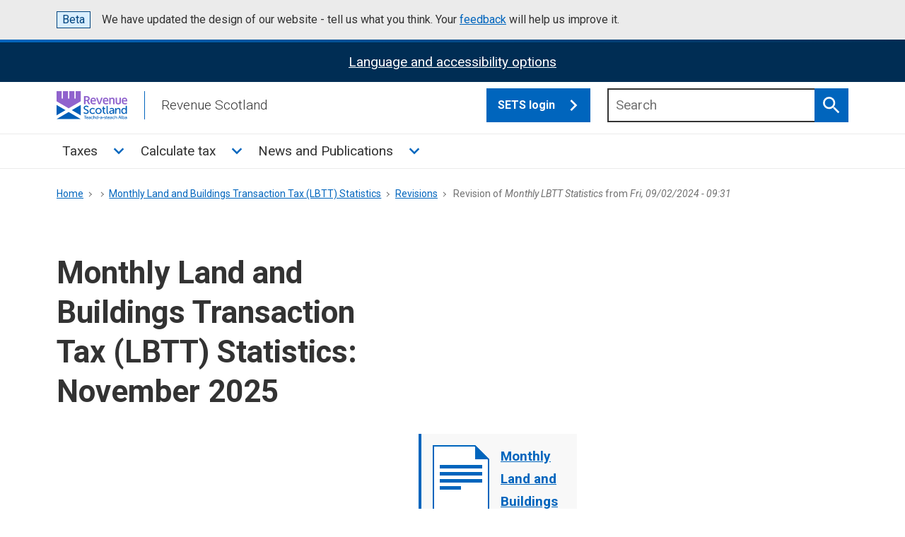

--- FILE ---
content_type: text/html; charset=UTF-8
request_url: https://revenue.scot/node/1089/revisions/4063/view
body_size: 90182
content:


<!DOCTYPE html>
<html lang="en" dir="ltr">
<head>
  <meta charset="utf-8" />
<noscript><style>form.antibot * :not(.antibot-message) { display: none !important; }</style>
</noscript><link rel="canonical" href="https://revenue.scot/node/1089/revisions/4063/view" />
<meta name="MobileOptimized" content="width" />
<meta name="HandheldFriendly" content="true" />
<meta name="viewport" content="width=device-width, initial-scale=1.0" />
<link rel="icon" href="/core/misc/favicon.ico" type="image/vnd.microsoft.icon" />

    <title>Revision of Monthly LBTT Statistics from Fri, 09/02/2024 - 09:31 | Revenue Scotland</title>
    <meta name="viewport" content="width=device-width, initial-scale=1.0">
    <script>
      window.dataLayer = window.dataLayer || [];

      function gtag() {dataLayer.push(arguments);}

      gtag('consent', 'default', {
        'ad_storage': 'denied',
        'analytics_storage': 'denied',
      });
    </script>
    <!-- Google Tag Manager -->
    <script>(function (w, d, s, l, i) {
        w[l] = w[l] || [];
        w[l].push({
          'gtm.start':
            new Date().getTime(), event: 'gtm.js',
        });
        var f = d.getElementsByTagName(s)[0],
          j = d.createElement(s), dl = l != 'dataLayer' ? '&l=' + l : '';
        j.async = true;
        j.src =
          'https://www.googletagmanager.com/gtm.js?id=' + i + dl;
        f.parentNode.insertBefore(j, f);
      })(window, document, 'script', 'dataLayer', 'GTM-5G83V4J');</script>
    <!-- End Google Tag Manager -->
    <!-- Google tag (gtag.js) -->
    <script async
            src="https://www.googletagmanager.com/gtag/js?id=G-H6RT940ESR"></script>
    <script>
      window.dataLayer = window.dataLayer || [];

      function gtag() {dataLayer.push(arguments);}

      gtag('js', new Date());
      gtag('config', 'G-H6RT940ESR');
    </script>
    <link rel="apple-touch-icon" sizes="180x180"
          href="/themes/custom/revscot2024/favicon/apple-touch-icon.png">
    <link rel="icon" type="image/png" sizes="32x32"
          href="/themes/custom/revscot2024/favicon/favicon-32x32.png">
    <link rel="icon" type="image/png" sizes="16x16"
          href="/themes/custom/revscot2024/favicon/favicon-16x16.png">
    <link rel="manifest"
          href="/themes/custom/revscot2024/favicon/site.webmanifest">
    <link rel="mask-icon"
          href="/themes/custom/revscot2024/favicon/safari-pinned-tab.svg"
          color="#5bbad5">
    <link rel="shortcut icon"
          href="/themes/custom/revscot2024/favicon/favicon.ico">
    <meta name="msapplication-TileColor" content="#da532c">
    <meta name="msapplication-config"
          content="/themes/custom/revscot2024/favicon/browserconfig.xml">
    <meta name="theme-color" content="#ffffff">
    <link rel="stylesheet" media="all" href="/sites/default/files/css/css_BATBhQp9nEN5ABOFXW3H1LvR1kv_Vnna34GEOODghyI.css?delta=0&amp;language=en&amp;theme=revscot2024&amp;include=[base64]" />
<link rel="stylesheet" media="all" href="//fonts.googleapis.com/css2?family=Roboto:ital,wght@0,300;0,400;0,500;0,700;1,300;1,400;1,500;1,700&amp;display=swap" />
<link rel="stylesheet" media="all" href="/sites/default/files/css/css_yNNwyRLhyT4pCsyXKvnzXG2JMvojQmjfkDclYI_XBk8.css?delta=2&amp;language=en&amp;theme=revscot2024&amp;include=[base64]" />

      
        <script>
          var serviceUrl = '//api.reciteme.com/asset/js?key=';
          var serviceKey = 'b9f6ebb06f4c97cbdc7993da4047f83f7a4b72b5';
          var options = {};  // Options can be added as needed
          var autoLoad = false;
          var enableFragment = '#reciteEnable';
          var loaded = [], frag = !1;
          window.location.hash === enableFragment && (frag = !0);

          function loadScript(c, b) {
            var a = document.createElement('script');
            a.type = 'text/javascript';
            a.readyState ? a.onreadystatechange = function () {
              if ('loaded' == a.readyState || 'complete' == a.readyState) {
                a.onreadystatechange = null, void 0 != b && b();
              }
            } : void 0 != b && (a.onload = function () { b(); });
            a.src = c;
            document.getElementsByTagName('head')[0].appendChild(a);
          }

          function _rc(c) {
            c += '=';
            for (var b = document.cookie.split(';'), a = 0; a < b.length; a++) {
              for (var d = b[a]; " " == d.charAt(0);) {
                d = d.substring(1, d.length);
              }
              if (0 == d.indexOf(c)) {
                return d.substring(c.length, d.length);
              }
            }
            return null;
          }

          function loadService(c) {
            for (var b = serviceUrl + serviceKey, a = 0; a < loaded.length; a++) {
              if (loaded[a] == b) {
                return;
              }
            }
            loaded.push(b);
            loadScript(serviceUrl + serviceKey, function () {
              'function' === typeof _reciteLoaded && _reciteLoaded();
              'function' == typeof c && c();
              Recite.load(options);
              Recite.Event.subscribe('Recite:load', function () { Recite.enable(); });
            });
          }

          'true' == _rc('Recite.Persist') && loadService();
          if (autoLoad && 'false' != _rc('Recite.Persist') || frag) {
            document.addEventListener ? document.addEventListener('DOMContentLoaded', function (c) { loadService(); }) : loadService();
          }
        </script>
</head>
<body class="page-node-1089 path-node page-node-type-publication-homepage">
<!-- Google Tag Manager (noscript) -->
<noscript>
  <iframe src="https://www.googletagmanager.com/ns.html?id=GTM-5G83V4J"
          height="0" width="0" style="display:none;visibility:hidden"></iframe>
</noscript>
<!-- End Google Tag Manager (noscript) -->
<a href="#main-content" class="visually-hidden focusable">
  Skip to main content
</a>
<div class="ds_phase-banner">
  <div class="ds_wrapper">
    <p class="ds_phase-banner__content">
      <strong class="ds_tag  ds_phase-banner__tag">Beta</strong>
      <span class="ds_phase-banner__text">
        We have updated the design of our website - tell us what you think. Your <a href="/news-publications/news/revenue-scotland-website-update#Feedback">feedback</a> will help us improve it.
      </span>
    </p>
  </div>
</div>

  <div class="dialog-off-canvas-main-canvas" data-off-canvas-main-canvas>
    <div class="layout-container ds_page">
  <div class="ds_page__top">
  <header class="ds_site-header ds_site-header--gradient" role="banner">
    <div class="ds_notification ds_reversed recite-me" data-module="ds-notification" id="recite-me-banner">
  <div class="ds_wrapper">
    <div class="ds_notification__content">
      <h2 class="visually-hidden">ReciteMe Activation</h2>
      <div class="ds_notification__text">
        <div tabindex="3" id="enableRecite">
          <span>Language and accessibility options</span></div>
        <noscript><p>Please enable Javascript to use the accessibility tools</p>
        </noscript>
      </div>
    </div>
  </div>
</div>
<script>
  document.addEventListener('DOMContentLoaded', function () {
    var enableReciteElement = document.getElementById('enableRecite');

    function loadServiceForKeyboardUsers(event) {
      if (event.key === 'Enter' || event.keyCode === 13) {
        loadService();
        event.preventDefault();
      }
    }

    function loadServiceOnClick() {
      loadService();
    }

    enableReciteElement.addEventListener('click', loadServiceOnClick);
    enableReciteElement.addEventListener('keydown', loadServiceForKeyboardUsers);
  });
</script>
        <div class="ds_wrapper">
      <div class="ds_site-header__content">
              
    
      <div class="ds_site-branding">
                    <a href="/" rel="home"
               class="ds_site-branding__logo ds_site-branding__link">
                <img src="/themes/custom/revscot2024/logo.svg" alt="Revenue Scotland"
                     fetchpriority="high" class="ds_site-branding__logo-image"/>
            </a>
                            <div class="ds_site-branding__title">Revenue Scotland</div>
            </div>
  
  
        <div class="navbar navbar-button">
          <button class="navbar-toggler" type="button"
                  data-bs-toggle="collapse"
                  data-bs-target="#revenueScotMainMenu"
                  aria-controls="revenueScotMainMenu" aria-expanded="false"
                  aria-label="Toggle navigation">
            <span class="navbar-toggler-icon"></span>
          </button>
        </div>
        <div class="sets-login">
          <div class="ds_input__wrapper  ds_input__wrapper--has-icon">
            <a href="https://portal.revenue.scot/rslive/en/login"
               target="_blank" class="ds_button sets" title="SETS login">SETS
              login
              <svg class="ds_icon" aria-hidden="true" role="img">
                <use
                  href="/assets/images/icons/icons.stack.svg#chevron_right"></use>
              </svg>
            </a>
          </div>
        </div>
        <div class="ds_site-search  ds_site-header__search"
             data-module="ds-site-search">  
    
      <form region="hidden" action="/search" method="get" id="views-exposed-form-solr-search-content-page-1" accept-charset="UTF-8">
  <div class="js-form-item form-item js-form-type-search-api-autocomplete form-item-keys js-form-item-keys">
      <label for="edit-keys" class="ds_label">Search</label>
  
        <div class="ds_input__wrapper ds_input__wrapper--has-icon">
  <input placeholder="Search" data-drupal-selector="edit-keys" data-search-api-autocomplete-search="solr_search_content" class="form-autocomplete form-text ds_input ds_site-search__input" data-autocomplete-path="/search_api_autocomplete/solr_search_content?display=page_1&amp;&amp;filter=keys" type="text" id="edit-keys" name="keys" value="" size="30" maxlength="128" />
  <button type="submit" class="ds_button  js-site-search-button">
    <span class="visually-hidden">Search</span>
    <svg class="ds_icon" aria-hidden="true" role="img"><use href="/assets/images/icons/icons.stack.svg#search"></use></svg>
  </button>
</div>

        </div>
<fieldset data-drupal-selector="edit-field-type" id="edit-field-type--wrapper" class="fieldgroup form-composite js-form-item form-item js-form-wrapper form-wrapper">
      <legend>
    <span class="fieldset-legend">Content Type</span>
  </legend>
  <div class="fieldset-wrapper">
                <div id="edit-field-type" class="form-checkboxes"><div class="form-checkboxes bef-checkboxes">
                  <div class="js-form-item form-item js-form-type-checkbox form-item-field-type-1 js-form-item-field-type-1 ds_checkbox ds_checkbox--small">
        <input data-drupal-selector="edit-field-type-1" type="checkbox" id="edit-field-type-1" name="field_type[1]" value="1" class="form-checkbox ds_checkbox__input" />

        <label for="edit-field-type-1" class="option ds_checkbox__label">Guidance</label>
      </div>

                    <div class="js-form-item form-item js-form-type-checkbox form-item-field-type-4 js-form-item-field-type-4 ds_checkbox ds_checkbox--small">
        <input data-drupal-selector="edit-field-type-4" type="checkbox" id="edit-field-type-4" name="field_type[4]" value="4" class="form-checkbox ds_checkbox__input" />

        <label for="edit-field-type-4" class="option ds_checkbox__label">News, events and publications</label>
      </div>

                    <div class="js-form-item form-item js-form-type-checkbox form-item-field-type-3 js-form-item-field-type-3 ds_checkbox ds_checkbox--small">
        <input data-drupal-selector="edit-field-type-3" type="checkbox" id="edit-field-type-3" name="field_type[3]" value="3" class="form-checkbox ds_checkbox__input" />

        <label for="edit-field-type-3" class="option ds_checkbox__label">Publications</label>
      </div>

                    <div class="js-form-item form-item js-form-type-checkbox form-item-field-type-45 js-form-item-field-type-45 ds_checkbox ds_checkbox--small">
        <input data-drupal-selector="edit-field-type-45" type="checkbox" id="edit-field-type-45" name="field_type[45]" value="45" class="form-checkbox ds_checkbox__input" />

        <label for="edit-field-type-45" class="option ds_checkbox__label">About</label>
      </div>

      </div>
</div>

          </div>
</fieldset>
<fieldset data-drupal-selector="edit-field-tag" id="edit-field-tag--wrapper" class="fieldgroup form-composite js-form-item form-item js-form-wrapper form-wrapper">
      <legend>
    <span class="fieldset-legend">Topic</span>
  </legend>
  <div class="fieldset-wrapper">
                <div id="edit-field-tag" class="form-checkboxes"><div class="form-checkboxes bef-checkboxes">
                  <div class="js-form-item form-item js-form-type-checkbox form-item-field-tag-48 js-form-item-field-tag-48 ds_checkbox ds_checkbox--small">
        <input data-drupal-selector="edit-field-tag-48" type="checkbox" id="edit-field-tag-48" name="field_tag[48]" value="48" class="form-checkbox ds_checkbox__input" />

        <label for="edit-field-tag-48" class="option ds_checkbox__label">About us</label>
      </div>

                    <div class="js-form-item form-item js-form-type-checkbox form-item-field-tag-120 js-form-item-field-tag-120 ds_checkbox ds_checkbox--small">
        <input data-drupal-selector="edit-field-tag-120" type="checkbox" id="edit-field-tag-120" name="field_tag[120]" value="120" class="form-checkbox ds_checkbox__input" />

        <label for="edit-field-tag-120" class="option ds_checkbox__label">Accessibility</label>
      </div>

                    <div class="js-form-item form-item js-form-type-checkbox form-item-field-tag-69 js-form-item-field-tag-69 ds_checkbox ds_checkbox--small">
        <input data-drupal-selector="edit-field-tag-69" type="checkbox" id="edit-field-tag-69" name="field_tag[69]" value="69" class="form-checkbox ds_checkbox__input" />

        <label for="edit-field-tag-69" class="option ds_checkbox__label">Annual report and accounts</label>
      </div>

                    <div class="js-form-item form-item js-form-type-checkbox form-item-field-tag-138 js-form-item-field-tag-138 ds_checkbox ds_checkbox--small">
        <input data-drupal-selector="edit-field-tag-138" type="checkbox" id="edit-field-tag-138" name="field_tag[138]" value="138" class="form-checkbox ds_checkbox__input" />

        <label for="edit-field-tag-138" class="option ds_checkbox__label">Annual Summary of Trends</label>
      </div>

                    <div class="js-form-item form-item js-form-type-checkbox form-item-field-tag-50 js-form-item-field-tag-50 ds_checkbox ds_checkbox--small">
        <input data-drupal-selector="edit-field-tag-50" type="checkbox" id="edit-field-tag-50" name="field_tag[50]" value="50" class="form-checkbox ds_checkbox__input" />

        <label for="edit-field-tag-50" class="option ds_checkbox__label">Careers</label>
      </div>

                    <div class="js-form-item form-item js-form-type-checkbox form-item-field-tag-139 js-form-item-field-tag-139 ds_checkbox ds_checkbox--small">
        <input data-drupal-selector="edit-field-tag-139" type="checkbox" id="edit-field-tag-139" name="field_tag[139]" value="139" class="form-checkbox ds_checkbox__input" />

        <label for="edit-field-tag-139" class="option ds_checkbox__label">Compliance</label>
      </div>

                    <div class="js-form-item form-item js-form-type-checkbox form-item-field-tag-62 js-form-item-field-tag-62 ds_checkbox ds_checkbox--small">
        <input data-drupal-selector="edit-field-tag-62" type="checkbox" id="edit-field-tag-62" name="field_tag[62]" value="62" class="form-checkbox ds_checkbox__input" />

        <label for="edit-field-tag-62" class="option ds_checkbox__label">Contact us</label>
      </div>

                    <div class="js-form-item form-item js-form-type-checkbox form-item-field-tag-65 js-form-item-field-tag-65 ds_checkbox ds_checkbox--small">
        <input data-drupal-selector="edit-field-tag-65" type="checkbox" id="edit-field-tag-65" name="field_tag[65]" value="65" class="form-checkbox ds_checkbox__input" />

        <label for="edit-field-tag-65" class="option ds_checkbox__label">Corporate Plan</label>
      </div>

                    <div class="js-form-item form-item js-form-type-checkbox form-item-field-tag-47 js-form-item-field-tag-47 ds_checkbox ds_checkbox--small">
        <input data-drupal-selector="edit-field-tag-47" type="checkbox" id="edit-field-tag-47" name="field_tag[47]" value="47" class="form-checkbox ds_checkbox__input" />

        <label for="edit-field-tag-47" class="option ds_checkbox__label">Covid 19</label>
      </div>

                    <div class="js-form-item form-item js-form-type-checkbox form-item-field-tag-52 js-form-item-field-tag-52 ds_checkbox ds_checkbox--small">
        <input data-drupal-selector="edit-field-tag-52" type="checkbox" id="edit-field-tag-52" name="field_tag[52]" value="52" class="form-checkbox ds_checkbox__input" />

        <label for="edit-field-tag-52" class="option ds_checkbox__label">Debt</label>
      </div>

                    <div class="js-form-item form-item js-form-type-checkbox form-item-field-tag-80 js-form-item-field-tag-80 ds_checkbox ds_checkbox--small">
        <input data-drupal-selector="edit-field-tag-80" type="checkbox" id="edit-field-tag-80" name="field_tag[80]" value="80" class="form-checkbox ds_checkbox__input" />

        <label for="edit-field-tag-80" class="option ds_checkbox__label">Equalities</label>
      </div>

                    <div class="js-form-item form-item js-form-type-checkbox form-item-field-tag-53 js-form-item-field-tag-53 ds_checkbox ds_checkbox--small">
        <input data-drupal-selector="edit-field-tag-53" type="checkbox" id="edit-field-tag-53" name="field_tag[53]" value="53" class="form-checkbox ds_checkbox__input" />

        <label for="edit-field-tag-53" class="option ds_checkbox__label">Freedom of Information (FOI)</label>
      </div>

                    <div class="js-form-item form-item js-form-type-checkbox form-item-field-tag-131 js-form-item-field-tag-131 ds_checkbox ds_checkbox--small">
        <input data-drupal-selector="edit-field-tag-131" type="checkbox" id="edit-field-tag-131" name="field_tag[131]" value="131" class="form-checkbox ds_checkbox__input" />

        <label for="edit-field-tag-131" class="option ds_checkbox__label">Guidance</label>
      </div>

                    <div class="js-form-item form-item js-form-type-checkbox form-item-field-tag-59 js-form-item-field-tag-59 ds_checkbox ds_checkbox--small">
        <input data-drupal-selector="edit-field-tag-59" type="checkbox" id="edit-field-tag-59" name="field_tag[59]" value="59" class="form-checkbox ds_checkbox__input" />

        <label for="edit-field-tag-59" class="option ds_checkbox__label">Land and Buildings Transaction Tax (LBTT)</label>
      </div>

                    <div class="js-form-item form-item js-form-type-checkbox form-item-field-tag-42 js-form-item-field-tag-42 ds_checkbox ds_checkbox--small">
        <input data-drupal-selector="edit-field-tag-42" type="checkbox" id="edit-field-tag-42" name="field_tag[42]" value="42" class="form-checkbox ds_checkbox__input" />

        <label for="edit-field-tag-42" class="option ds_checkbox__label">Legislation guidance</label>
      </div>

                    <div class="js-form-item form-item js-form-type-checkbox form-item-field-tag-44 js-form-item-field-tag-44 ds_checkbox ds_checkbox--small">
        <input data-drupal-selector="edit-field-tag-44" type="checkbox" id="edit-field-tag-44" name="field_tag[44]" value="44" class="form-checkbox ds_checkbox__input" />

        <label for="edit-field-tag-44" class="option ds_checkbox__label">Penalties</label>
      </div>

                    <div class="js-form-item form-item js-form-type-checkbox form-item-field-tag-163 js-form-item-field-tag-163 ds_checkbox ds_checkbox--small">
        <input data-drupal-selector="edit-field-tag-163" type="checkbox" id="edit-field-tag-163" name="field_tag[163]" value="163" class="form-checkbox ds_checkbox__input" />

        <label for="edit-field-tag-163" class="option ds_checkbox__label">Revenue Scotland and Tax Powers Act (RSTPA)</label>
      </div>

                    <div class="js-form-item form-item js-form-type-checkbox form-item-field-tag-178 js-form-item-field-tag-178 ds_checkbox ds_checkbox--small">
        <input data-drupal-selector="edit-field-tag-178" type="checkbox" id="edit-field-tag-178" name="field_tag[178]" value="178" class="form-checkbox ds_checkbox__input" />

        <label for="edit-field-tag-178" class="option ds_checkbox__label">Scottish Aggregates Tax (SAT)</label>
      </div>

                    <div class="js-form-item form-item js-form-type-checkbox form-item-field-tag-154 js-form-item-field-tag-154 ds_checkbox ds_checkbox--small">
        <input data-drupal-selector="edit-field-tag-154" type="checkbox" id="edit-field-tag-154" name="field_tag[154]" value="154" class="form-checkbox ds_checkbox__input" />

        <label for="edit-field-tag-154" class="option ds_checkbox__label">Scottish Building Safety Levy (SBSL)</label>
      </div>

                    <div class="js-form-item form-item js-form-type-checkbox form-item-field-tag-6 js-form-item-field-tag-6 ds_checkbox ds_checkbox--small">
        <input data-drupal-selector="edit-field-tag-6" type="checkbox" id="edit-field-tag-6" name="field_tag[6]" value="6" class="form-checkbox ds_checkbox__input" />

        <label for="edit-field-tag-6" class="option ds_checkbox__label">Scottish Landfill Tax (SLfT)</label>
      </div>

                    <div class="js-form-item form-item js-form-type-checkbox form-item-field-tag-38 js-form-item-field-tag-38 ds_checkbox ds_checkbox--small">
        <input data-drupal-selector="edit-field-tag-38" type="checkbox" id="edit-field-tag-38" name="field_tag[38]" value="38" class="form-checkbox ds_checkbox__input" />

        <label for="edit-field-tag-38" class="option ds_checkbox__label">SETS</label>
      </div>

                    <div class="js-form-item form-item js-form-type-checkbox form-item-field-tag-22 js-form-item-field-tag-22 ds_checkbox ds_checkbox--small">
        <input data-drupal-selector="edit-field-tag-22" type="checkbox" id="edit-field-tag-22" name="field_tag[22]" value="22" class="form-checkbox ds_checkbox__input" />

        <label for="edit-field-tag-22" class="option ds_checkbox__label">Tax  Calculator</label>
      </div>

                    <div class="js-form-item form-item js-form-type-checkbox form-item-field-tag-16 js-form-item-field-tag-16 ds_checkbox ds_checkbox--small">
        <input data-drupal-selector="edit-field-tag-16" type="checkbox" id="edit-field-tag-16" name="field_tag[16]" value="16" class="form-checkbox ds_checkbox__input" />

        <label for="edit-field-tag-16" class="option ds_checkbox__label">Dispute resolution</label>
      </div>

                    <div class="js-form-item form-item js-form-type-checkbox form-item-field-tag-24 js-form-item-field-tag-24 ds_checkbox ds_checkbox--small">
        <input data-drupal-selector="edit-field-tag-24" type="checkbox" id="edit-field-tag-24" name="field_tag[24]" value="24" class="form-checkbox ds_checkbox__input" />

        <label for="edit-field-tag-24" class="option ds_checkbox__label">News &amp; Events</label>
      </div>

                    <div class="js-form-item form-item js-form-type-checkbox form-item-field-tag-25 js-form-item-field-tag-25 ds_checkbox ds_checkbox--small">
        <input data-drupal-selector="edit-field-tag-25" type="checkbox" id="edit-field-tag-25" name="field_tag[25]" value="25" class="form-checkbox ds_checkbox__input" />

        <label for="edit-field-tag-25" class="option ds_checkbox__label">Publications</label>
      </div>

                    <div class="js-form-item form-item js-form-type-checkbox form-item-field-tag-37 js-form-item-field-tag-37 ds_checkbox ds_checkbox--small">
        <input data-drupal-selector="edit-field-tag-37" type="checkbox" id="edit-field-tag-37" name="field_tag[37]" value="37" class="form-checkbox ds_checkbox__input" />

        <label for="edit-field-tag-37" class="option ds_checkbox__label">Statistics</label>
      </div>

                    <div class="js-form-item form-item js-form-type-checkbox form-item-field-tag-17 js-form-item-field-tag-17 ds_checkbox ds_checkbox--small">
        <input data-drupal-selector="edit-field-tag-17" type="checkbox" id="edit-field-tag-17" name="field_tag[17]" value="17" class="form-checkbox ds_checkbox__input" />

        <label for="edit-field-tag-17" class="option ds_checkbox__label">Support</label>
      </div>

                    <div class="js-form-item form-item js-form-type-checkbox form-item-field-tag-39 js-form-item-field-tag-39 ds_checkbox ds_checkbox--small">
        <input data-drupal-selector="edit-field-tag-39" type="checkbox" id="edit-field-tag-39" name="field_tag[39]" value="39" class="form-checkbox ds_checkbox__input" />

        <label for="edit-field-tag-39" class="option ds_checkbox__label">Vacancies</label>
      </div>

      </div>
</div>

          </div>
</fieldset>

  <div data-drupal-selector="edit-changed-wrapper" id="edit-changed-wrapper" class="js-form-wrapper form-wrapper">
    <div class="ds_accordion ds_accordion--small ds_!_margin-top--0 ds_!_margin-bottom--0 custom-scroll"
     data-module="ds-accordion">
  <button type="button" class="ds_link  ds_accordion__open-all  js-open-all">
    Open all <span class="visually-hidden">sections</span></button>

  <div class="ds_accordion-item">
    <input type="checkbox" class="ds_accordion-item__control fully-hidden"
           id="panel-topic-filter" aria-labelledby="panel-topic-filter-heading">
    <div class="ds_accordion-item__header">
      <h3 id="panel-topic-filter-heading"
          class="ds_accordion-item__title">Updated</h3>
      <span class="ds_accordion-item__indicator"></span>
      <label class="ds_accordion-item__label" for="panel-topic-filter"><span
          class="visually-hidden">Show this section</span></label>
    </div>
    <div class="ds_accordion-item__body" id="panel-topic-filter-ds1">
      <fieldset>
        <legend class="visually-hidden">Select which Updated you
          would like to see
        </legend>
        <div class="ds_search-filters__scrollable">
          <div class="ds_search-filters__checkboxes">
            <div class="js-form-item form-item js-form-type-textfield form-item-changed-min js-form-item-changed-min">
      <label for="edit-changed-min" class="ds_label">Updated after</label>
  <p class="ds_hint-text">For example,
    21/01/2022</p>
        <div class="ds_datepicker">
  
  <div class="ds_input__wrapper">
    <input data-drupal-selector="edit-changed-min" id="edit-changed-min" name="changed[min]" size="30" maxlength="128" class="form-text ds_input" type="date"/>
  </div>
</div>

        </div>
<div class="js-form-item form-item js-form-type-textfield form-item-changed-max js-form-item-changed-max">
      <label for="edit-changed-max" class="ds_label">Updated before</label>
  <p class="ds_hint-text">For example,
    21/01/2022</p>
        <div class="ds_datepicker">
  
  <div class="ds_input__wrapper">
    <input data-drupal-selector="edit-changed-max" id="edit-changed-max" name="changed[max]" size="30" maxlength="128" class="form-text ds_input" type="date"/>
  </div>
</div>

        </div>

          </div>
        </div>
      </fieldset>
    </div>
  </div>
</div>

  </div>
<div class="js-form-item form-item js-form-type-select form-item-sort-bef-combine js-form-item-sort-bef-combine">
      <label for="edit-sort-bef-combine">Sort by</label>
        <div class="ds_select-wrapper"><select data-drupal-selector="edit-sort-bef-combine" id="edit-sort-bef-combine" name="sort_bef_combine" class="form-select ds_select"><option value="search_api_relevance_DESC" selected="selected">Relevence</option><option value="changed_1_DESC">Updated (Newest)</option><option value="changed_1_ASC">Updated (Oldest)</option></select><span class="ds_select-arrow" aria-hidden="true"></span></div>
        </div>

  <div data-drupal-selector="edit-actions" class="form-actions js-form-wrapper form-wrapper" id="edit-actions">
    <input data-drupal-selector="edit-submit-solr-search-content" type="submit" id="edit-submit-solr-search-content" value="Search" class="button js-form-submit form-submit" />
<a href="/search" class="ds_button">Reset</a>
  </div>


</form>

    </div>
      </div>
    </div>
        <div class="container-fluid">
  <div class="row">
    <nav class="navbar navbar-expand-md" role="navigation"
         aria-labelledby="block-revscot2024-mainmenu-menu" id="block-revscot2024-mainmenu" class="navbar-nav w-100">
      <div class="container-fluid">
        <div class="ds_wrapper">
                                                    
          <h2 class="visually-hidden" id="block-revscot2024-mainmenu-menu">Main menu</h2>
          
                                <div class="collapse navbar-collapse" id="revenueScotMainMenu">
                
              <div region="mega_menu" class="navbar-nav">
                                                                                  
              <div id="4eb1f8a8" class="nav-item dropdown">

       
                                    <a href="/taxes" class="nav-link ds_site-navigation__link" title="Taxes" data-drupal-link-system-path="node/1014">Taxes</a>
              <button class="nav-link dropdown-toggle"
                type="button" id="dropdown4eb1f8a8"
                data-bs-toggle="dropdown"
                aria-haspopup="true"
                aria-expanded="false"
                title="Toggle Taxes sub menu"><span
            class="sr-only">Toggle Taxes sub menu</span>
          <svg class="ds_icon" aria-hidden="true" role="img">
            <use
              href="/assets/images/icons/icons.stack.svg#chevron_right"></use>
          </svg>
        </button>
                                  <div region="mega_menu" class="dropdown-menu ds_h4" data-toggle="dropdown4eb1f8a8">
      <div class="child_wrapper ds_wrapper">
                                  
      
                                <div  class="child-menu-col card">
       
                                    <a href="/taxes/land-buildings-transaction-tax" title="Land and Buildings Transaction Tax" class="nav-link ds_site-navigation__link" data-drupal-link-system-path="node/1015">Land and Buildings Transaction Tax</a>
                                  <div region="mega_menu" class="child ds_h5">
                                  
       
                                    <a href="/taxes/land-buildings-transaction-tax/residential-property" class="nav-link ds_site-navigation__link" title="Residential property" data-drupal-link-system-path="node/1017">Residential property</a>
            
      
                             
       
                                    <a href="/taxes/land-buildings-transaction-tax/additional-dwelling-supplement-ads" class="nav-link ds_site-navigation__link" title="The Additional Dwelling Supplement (ADS)" data-drupal-link-system-path="node/1137">The Additional Dwelling Supplement (ADS)</a>
            
      
                             
       
                                    <a href="/taxes/land-buildings-transaction-tax/non-residential-property" class="nav-link ds_site-navigation__link" title="Non-residential property" data-drupal-link-system-path="node/1088">Non-residential property</a>
            
      
                             
       
                                    <a href="/taxes/land-buildings-transaction-tax/lease-transactions" class="nav-link ds_site-navigation__link" title="Lease transactions" data-drupal-link-system-path="node/1026">Lease transactions</a>
            
      
                             
       
                                    <a href="/taxes/land-buildings-transaction-tax/how-submit-amend-or-pay-lbtt" class="nav-link ds_site-navigation__link" title="How to submit, amend or pay LBTT" data-drupal-link-system-path="node/223">How to submit, amend or pay LBTT</a>
            
      
                             
       
                                    <a href="/taxes/land-buildings-transaction-tax/register-manage-user-accounts" class="nav-link ds_site-navigation__link" title="Register and manage user accounts" data-drupal-link-system-path="node/1129">Register and manage user accounts</a>
            
      
                             
       
                                    <a href="/taxes/land-buildings-transaction-tax/lbtt-legislation-guidance" class="nav-link ds_site-navigation__link" title="LBTT legislation guidance" data-drupal-link-system-path="node/227">LBTT legislation guidance</a>
            
      
                             
       
                                    <a href="/taxes/land-buildings-transaction-tax/paper-lbtt-forms" class="nav-link ds_site-navigation__link" title="Paper LBTT forms" data-drupal-link-system-path="node/641">Paper LBTT forms</a>
            
      
                             
       
                                    <a href="/taxes/land-buildings-transaction-tax/lbtt-updates" class="nav-link ds_site-navigation__link" title="LBTT Updates" data-drupal-link-system-path="node/671">LBTT Updates</a>
            
      
               </div>       
      
              </div>
      
                             
      
                                <div  class="child-menu-col card">
       
                                    <a href="/taxes/scottish-landfill-tax" class="nav-link ds_site-navigation__link" title="Scottish Landfill Tax" data-drupal-link-system-path="node/1016">Scottish Landfill Tax</a>
                                  <div region="mega_menu" class="child ds_h5">
                                  
       
                                    <a href="/taxes/scottish-landfill-tax/about-scottish-landfill-tax" class="nav-link ds_site-navigation__link" title="About Scottish Landfill Tax" data-drupal-link-system-path="node/1030">About Scottish Landfill Tax</a>
            
      
                             
       
                                    <a href="/taxes/scottish-landfill-tax/slft-rates-accounting-periods" class="nav-link ds_site-navigation__link" title="SLfT rates and accounting periods" data-drupal-link-system-path="node/1033">SLfT rates and accounting periods</a>
            
      
                             
       
                                    <a href="/taxes/scottish-landfill-tax/slft-guidance-services" class="nav-link ds_site-navigation__link" title="SLfT guidance and services" data-drupal-link-system-path="node/1068">SLfT guidance and services</a>
            
      
                             
       
                                    <a href="/taxes/scottish-landfill-tax/slft1000-slft-legislation-guidance" class="nav-link ds_site-navigation__link" title="SLfT1000 - SLfT legislation guidance" data-drupal-link-system-path="node/228">SLfT1000 - SLfT legislation guidance</a>
            
      
               </div>       
      
              </div>
      
                             
      
                                <div  class="child-menu-col card">
       
                                    <a href="/taxes/scottish-aggregates-tax-sat" class="nav-link ds_site-navigation__link" title="Scottish Aggregates Tax (SAT)" data-drupal-link-system-path="node/1221">Scottish Aggregates Tax (SAT)</a>
                                  <div region="mega_menu" class="child ds_h5">
                                  
       
                                    <a href="/taxes/scottish-aggregates-tax-sat/scottish-aggregates-tax-sat-faqs" class="nav-link ds_site-navigation__link" title="Scottish Aggregates Tax (SAT) FAQs" data-drupal-link-system-path="node/1222">Scottish Aggregates Tax (SAT) FAQs</a>
            
      
               </div>       
      
              </div>
      
                             
      
                                <div  class="child-menu-col card">
       
                                    <a href="/taxes/scottish-building-safety-levy-sbsl" class="nav-link ds_site-navigation__link" title="Scottish Building Safety Levy (SBSL)" data-drupal-link-system-path="node/1299">Scottish Building Safety Levy (SBSL)</a>
            
              </div>
      
                             
      
                                <div  class="child-menu-col card">
       
                                    <a href="/taxes/scottish-approach-tax" class="nav-link ds_site-navigation__link" title="Scottish  Approach to Tax" data-drupal-link-system-path="node/34">Scottish  Approach to Tax</a>
            
              </div>
      
                             
      
                                <div  class="child-menu-col card">
       
                                    <a href="/taxes/information-about-other-scottish-taxes" class="nav-link ds_site-navigation__link" title="Other Scottish Taxes" data-drupal-link-system-path="node/33">Other Scottish Taxes</a>
            
              </div>
      
                             
      
                                <div  class="child-menu-col card">
       
                                    <a href="/taxes/legislation" class="nav-link ds_site-navigation__link" title="Legislation" data-drupal-link-system-path="node/42">Legislation</a>
                                  <div region="mega_menu" class="child ds_h5">
                                  
       
                                    <a href="/taxes/legislation/acts" class="nav-link ds_site-navigation__link" title="Acts" data-drupal-link-system-path="node/43">Acts</a>
            
      
                             
       
                                    <a href="/taxes/legislation/secondary-legislation-0" class="nav-link ds_site-navigation__link" title="Secondary Legislation" data-drupal-link-system-path="node/207">Secondary Legislation</a>
            
      
                             
       
                                    <a href="/taxes/legislation/rstpa-legislation-guidance" class="nav-link ds_site-navigation__link" title="RSTPA Legislation Guidance" data-drupal-link-system-path="node/229">RSTPA Legislation Guidance</a>
            
      
               </div>       
      
              </div>
      
                             
      
                                <div  class="child-menu-col card">
       
                                    <a href="/taxes/compliance-dispute-resolution" class="nav-link ds_site-navigation__link" title="Compliance and Dispute Resolution" data-drupal-link-system-path="node/109">Compliance and Dispute Resolution</a>
                                  <div region="mega_menu" class="child ds_h5">
                                  
       
                                    <a href="/taxes/compliance-dispute-resolution/approach-tax-compliance" class="nav-link ds_site-navigation__link" title="Approach to tax compliance" data-drupal-link-system-path="node/1282">Approach to tax compliance</a>
            
      
                             
       
                                    <a href="/taxes/compliance-dispute-resolution/dispute-resolution-process" class="nav-link ds_site-navigation__link" title="Dispute Resolution" data-drupal-link-system-path="node/113">Dispute Resolution</a>
            
      
                             
       
                                    <a href="/taxes/compliance-dispute-resolution/general-anti-avoidance-rule" class="nav-link ds_site-navigation__link" title="General Anti-Avoidance Rule" data-drupal-link-system-path="node/46">General Anti-Avoidance Rule</a>
            
      
                             
       
                                    <a href="/taxes/compliance-dispute-resolution/compliance-enquiries-factsheets" class="nav-link ds_site-navigation__link" title="Compliance and Enquiries - Factsheets" data-drupal-link-system-path="node/718">Compliance and Enquiries - Factsheets</a>
            
      
                             
       
                                    <a href="/taxes/compliance-dispute-resolution/difficulties-paying-your-tax-bill-time" class="nav-link ds_site-navigation__link" title="Difficulties paying your tax bill on time" data-drupal-link-system-path="node/1085">Difficulties paying your tax bill on time</a>
            
      
                             
       
                                    <a href="/taxes/compliance-dispute-resolution/lbtt-penalties-submitting-or-paying-late" class="nav-link ds_site-navigation__link" title="LBTT Penalties: submitting or paying late" data-drupal-link-system-path="node/1079">LBTT Penalties: submitting or paying late</a>
            
      
                             
       
                                    <a href="/taxes/compliance-dispute-resolution/report-suspected-wrongdoing" class="nav-link ds_site-navigation__link" title="Report suspected wrongdoing" data-drupal-link-system-path="node/1255">Report suspected wrongdoing</a>
            
      
               </div>       
      
              </div>
      
                             
      
                                <div  class="child-menu-col card">
       
                                    <a href="/taxes/scottish-electronic-tax-system-sets" class="nav-link ds_site-navigation__link" title="Scottish Electronic Tax System (SETS)" data-drupal-link-system-path="node/964">Scottish Electronic Tax System (SETS)</a>
                                  <div region="mega_menu" class="child ds_h5">
                                  
       
                                    <a href="/taxes/scottish-electronic-tax-system-sets/help-guidance" class="nav-link ds_site-navigation__link" title="Help and guidance" data-drupal-link-system-path="node/973">Help and guidance</a>
            
      
                             
       
                                    <a href="/taxes/scottish-electronic-tax-system-sets/sets-recent-upcoming-updates" class="nav-link ds_site-navigation__link" title="SETS recent and upcoming updates" data-drupal-link-system-path="node/974">SETS recent and upcoming updates</a>
            
      
                             
       
                                    <a href="/taxes/scottish-electronic-tax-system-sets/sets-terms-conditions" class="nav-link ds_site-navigation__link" title="SETS Terms and Conditions" data-drupal-link-system-path="node/970">SETS Terms and Conditions</a>
            
      
                             
       
                                    <a href="/taxes/scottish-electronic-tax-system-sets/how-create-find-secure-messages-sms-sets" class="nav-link ds_site-navigation__link" title="How to create and find secure messages (SMS) on SETS" data-drupal-link-system-path="node/1205">How to create and find secure messages (SMS) on SETS</a>
            
      
               </div>       
      
              </div>
      
                             
      
                                <div  class="child-menu-col card">
       
                                    <a href="/taxes/authority-act-revenue-scotland" class="nav-link ds_site-navigation__link" title="Authority to act with Revenue Scotland" data-drupal-link-system-path="node/1197">Authority to act with Revenue Scotland</a>
            
              </div>
      
                             
      
                                <div  class="child-menu-col card">
       
                                    <a href="/taxes/air-departure-tax" class="nav-link ds_site-navigation__link" title="Air Departure Tax" data-drupal-link-system-path="node/889">Air Departure Tax</a>
            
              </div>
      
               </div></div>
             
      
              </div>
      
                                                                             
              <div id="3e04031b" class="nav-item dropdown">

       
                                    <a href="/calculate-tax" class="nav-link ds_site-navigation__link" title="Calculate tax" data-drupal-link-system-path="node/1037">Calculate tax</a>
              <button class="nav-link dropdown-toggle"
                type="button" id="dropdown3e04031b"
                data-bs-toggle="dropdown"
                aria-haspopup="true"
                aria-expanded="false"
                title="Toggle Calculate tax sub menu"><span
            class="sr-only">Toggle Calculate tax sub menu</span>
          <svg class="ds_icon" aria-hidden="true" role="img">
            <use
              href="/assets/images/icons/icons.stack.svg#chevron_right"></use>
          </svg>
        </button>
                                  <div region="mega_menu" class="dropdown-menu ds_h4" data-toggle="dropdown3e04031b">
      <div class="child_wrapper ds_wrapper">
                                  
      
                                <div  class="child-menu-col card">
       
                                    <a href="/calculate-tax/calculate-property-transactions" class="nav-link ds_site-navigation__link" title="Property transactions calculator" data-drupal-link-system-path="node/1080">Property transactions calculator</a>
            
              </div>
      
                             
      
                                <div  class="child-menu-col card">
       
                                    <a href="/calculate-tax/calculate-lease-transactions" class="nav-link ds_site-navigation__link" title="Lease transactions calculator" data-drupal-link-system-path="node/1038">Lease transactions calculator</a>
            
              </div>
      
               </div></div>
             
      
              </div>
      
                                                                             
              <div id="52596a5d" class="nav-item dropdown">

       
                                    <a href="/news-publications" class="nav-link ds_site-navigation__link" title="News and Publications" data-drupal-link-system-path="node/1301">News and Publications</a>
              <button class="nav-link dropdown-toggle"
                type="button" id="dropdown52596a5d"
                data-bs-toggle="dropdown"
                aria-haspopup="true"
                aria-expanded="false"
                title="Toggle News and Publications sub menu"><span
            class="sr-only">Toggle News and Publications sub menu</span>
          <svg class="ds_icon" aria-hidden="true" role="img">
            <use
              href="/assets/images/icons/icons.stack.svg#chevron_right"></use>
          </svg>
        </button>
                                  <div region="mega_menu" class="dropdown-menu ds_h4" data-toggle="dropdown52596a5d">
      <div class="child_wrapper ds_wrapper">
                                  
      
                                <div  class="child-menu-col card">
       
                                    <a href="/news-publications/events" class="nav-link ds_site-navigation__link" title="Events" data-drupal-link-system-path="node/1359">Events</a>
            
              </div>
      
                             
      
                                <div  class="child-menu-col card">
       
                                    <a href="/news-publications/news" class="nav-link ds_site-navigation__link" title="News" data-drupal-link-system-path="node/47">News</a>
                                  <div region="mega_menu" class="child ds_h5">
                                  
       
                                    <a href="/news-publications/news/aidan-ocarroll-chair-reappointed-revenue-scotland" class="nav-link ds_site-navigation__link" title="Aidan O’Carroll, Chair, reappointed to the Revenue Scotland Board" data-drupal-link-system-path="node/1254">Aidan O’Carroll, Chair, reappointed to the Revenue Scotland Board</a>
            
      
                             
       
                                    <a href="/news-publications/news/johanna-boyd-join-revenue-scotland-our-new-ceo" class="nav-link ds_site-navigation__link" title="Johanna Boyd to join Revenue Scotland as our new CEO later this year" data-drupal-link-system-path="node/1346">Johanna Boyd to join Revenue Scotland as our new CEO later this year</a>
            
      
                             
       
                                    <a href="/news-publications/news/covid-19" class="nav-link ds_site-navigation__link" title="COVID-19" data-drupal-link-system-path="node/986">COVID-19</a>
            
      
               </div>       
      
              </div>
      
                             
      
                                <div  class="child-menu-col card">
       
                                    <a href="/news-publications/publications" class="nav-link ds_site-navigation__link" title="Publications" data-drupal-link-system-path="node/674">Publications</a>
                                  <div region="mega_menu" class="child ds_h5">
                                  
       
                                    <a href="/news-publications/publications/corporate-documents" class="nav-link ds_site-navigation__link" title="Corporate Documents" data-drupal-link-system-path="node/702">Corporate Documents</a>
            
      
                             
       
                                    <a href="/news-publications/publications/corporate-plan" class="nav-link ds_site-navigation__link" title="Corporate Plan" data-drupal-link-system-path="node/685">Corporate Plan</a>
            
      
                             
       
                                    <a href="/news-publications/publications/statistics" class="nav-link ds_site-navigation__link" title="Statistics" data-drupal-link-system-path="node/675">Statistics</a>
            
      
                             
       
                                    <a href="/news-publications/publications/annual-report-accounts-2024-25-summary-document" class="nav-link ds_site-navigation__link" title="Annual report and Accounts 2024-25 - Summary Document" data-drupal-link-system-path="node/1360">Annual report and Accounts 2024-25 - Summary Document</a>
            
      
               </div>       
      
              </div>
      
               </div></div>
             
      
              </div>
      
                                                           
              <div id="275cdbb1" class="nav-item">

       
                                    <a href="https://portal.revenue.scot/rslive/en/login" target="_blank" class="sets nav-link ds_site-navigation__link" title="SETS login">SETS login</a>
            
              </div>
      
               </div>
       

            </div>
                  </div>
      </div>
    </nav>
  </div>
</div>

  
  </header>
                <div class="ds_wrapper breadcrumb">      
    
        <nav role="navigation" aria-labelledby="system-breadcrumb">
    <h2 id="system-breadcrumb" class="visually-hidden">Breadcrumb</h2>
    <ol class="ds_breadcrumbs">
          <li class="ds_breadcrumbs__item" >
                  <a href="/" class="ds_breadcrumbs__link">Home</a>
              </li>
          <li class="ds_breadcrumbs__item" >
                  <a href="/node" class="ds_breadcrumbs__link"></a>
              </li>
          <li class="ds_breadcrumbs__item" >
                  <a href="/news-publications/publications/statistics/land-buildings-transaction-tax-statistics/monthly-land-buildings-transaction-tax-lbtt" class="ds_breadcrumbs__link">Monthly Land and Buildings Transaction Tax (LBTT) Statistics</a>
              </li>
          <li class="ds_breadcrumbs__item" >
                  <a href="/node/1089/revisions" class="ds_breadcrumbs__link">Revisions</a>
              </li>
          <li class="ds_breadcrumbs__item"  aria-current="page">
                  Revision of <em class="placeholder">Monthly LBTT Statistics</em> from <em class="placeholder">Fri, 09/02/2024 - 09:31</em>
              </li>
        </ol>
  </nav>

    
  </div>
          </div>
  <div class="ds_page__middle">
    <main role="main" class="main">
      <a id="main-content" tabindex="-1"></a>
                    <div class="ds_wrapper content-top">
          <div class="ds_layout ds_layout--article">
            <div class="ds_layout__content">    <div data-drupal-messages-fallback class="hidden"></div>
  
    
      
<div region="content_top">
    <div class="js-view-dom-id-143ae12ec8335bd0ebc816cae7dec172d41f5b59e7e133dc4db720e606c9c8c3">
  
  
  

  
  
  

                    <div class="views-row">
  <div class="ds_layout ds_layout--document-header">
  <div class="ds_layout__header"><h1>Monthly Land and Buildings Transaction Tax (LBTT) Statistics: November 2025</h1></div>
  <div class="ds_layout__sidebar">



                <div class="ds_file-download">
    
      <div class="ds_file-download__thumbnail">
        <a data-button="document-cover" class="ds_file-download__thumbnail-link" aria-hidden="true" tabindex="-1" href="/sites/default/files/2025-12/Monthly%20LBTT%20Statistics%20-%20November%202025.ods" data-navigation="link-external" data-section="Monthly Land and Buildings Transaction Tax statistics: November 2025">
          <span class="visually-hidden">Document cover image</span>
                              <img class="ds_file-download__thumbnail-image" src="/themes/custom/revscot2024/img/generic-doc.svg" alt="">
        </a>
      </div>

    <div class="ds_file-download__content">
      <a href="/sites/default/files/2025-12/Monthly%20LBTT%20Statistics%20-%20November%202025.ods" aria-describedby="file-download-" class="ds_file-download__title" data-navigation="link-external" data-section="Monthly Land and Buildings Transaction Tax statistics: November 2025">Monthly Land and Buildings Transaction Tax statistics: November 2025</a>
      <div id="file-download-" class="ds_file-download__details">
        <dl class="ds_metadata  ds_metadata--inline">
          <div class="ds_metadata__item">
            <dt class="ds_metadata__key">File type</dt>
            <dd class="ds_metadata__value">XLS<span class="visually-hidden">,</span></dd>
          </div>
                      <div class="ds_metadata__item">
              <dt class="ds_metadata__key">File size</dt>
              <dd class="ds_metadata__value">53.81 KB</dd>
            </div>
                  </dl>
      </div>
    </div>
  </div>
  




</div>
  <div class="ds_layout__content ds_leader"></div>
</div>





    </div>
  
    

  
  

  
  
</div>

  </div>

    
  </div>
          </div>
        </div>
                                      <div class="ds_wrapper">
                              
                                                  <div class="ds_layout ds_layout--article">
            <div class="ds_layout__sidebar">      
      <h4>Contents</h4>
    
        <nav aria-label="Publication contents" class="ds_side-navigation" data-module="ds-side-navigation">
    <input type="checkbox" class="fully-hidden  js-toggle-side-navigation" id="show-side-navigation" aria-controls="publication-sub-menu">
    <label class="ds_side-navigation__expand  ds_link" for="show-side-navigation"><span class="visually-hidden">Show all</span> Pages in this section <span class="ds_side-navigation__expand-indicator"></span></label>
    <ul class="ds_side-navigation__list" id="publication-sub-menu">
                                                    <li class="ds_side-navigation__item"><a href="/news-publications/publications/statistics/land-buildings-transaction-tax-statistics/monthly-land-buildings-transaction-tax-lbtt" class="ds_side-navigation__link ds_current" hreflang="en">Monthly Land and Buildings Transaction Tax (LBTT) Statistics</a></li>
                                        <li class="ds_side-navigation__item"><a href="/news-publications/publications/statistics/land-buildings-transaction-tax-statistics/monthly-land-buildings-transaction-tax-lbtt/monthly-land-buildings-transaction-tax-lbtt-7" class="ds_side-navigation__link">Monthly Land and Buildings Transaction Tax (LBTT) Statistics: December 2025</a></li>
                                        <li class="ds_side-navigation__item"><a href="/news-publications/publications/statistics/land-buildings-transaction-tax-statistics/monthly-land-buildings-transaction-tax-lbtt/monthly-land-buildings-transaction-tax-lbtt-6" class="ds_side-navigation__link">Monthly Land and Buildings Transaction Tax (LBTT) Statistics: November 2025</a></li>
                                        <li class="ds_side-navigation__item"><a href="/news-publications/publications/statistics/land-buildings-transaction-tax-statistics/monthly-land-buildings-transaction-tax-lbtt/lbtt-monthly-statistics-october-2025" class="ds_side-navigation__link">Monthly Land and Buildings Transaction Tax (LBTT) Statistics October 2025</a></li>
                                        <li class="ds_side-navigation__item"><a href="/news-publications/publications/statistics/land-buildings-transaction-tax-statistics/monthly-land-buildings-transaction-tax-lbtt/monthly-land-buildings-transaction-tax-lbtt" class="ds_side-navigation__link">Monthly Land and Buildings Transaction Tax (LBTT) statistics: September 2025</a></li>
                                        <li class="ds_side-navigation__item"><a href="/news-publications/publications/statistics/land-buildings-transaction-tax-statistics/monthly-land-buildings-transaction-tax-lbtt/monthly-land-buildings-transaction-tax-lbtt-1" class="ds_side-navigation__link">Monthly Land and Buildings Transaction Tax (LBTT) statistics: August 2025</a></li>
                                        <li class="ds_side-navigation__item"><a href="/news-publications/publications/statistics/land-buildings-transaction-tax-statistics/monthly-land-buildings-transaction-tax-lbtt/monthly-land-buildings-transaction-tax-lbtt-2" class="ds_side-navigation__link">Monthly Land and Buildings Transaction Tax (LBTT) statistics: July 2025</a></li>
                                        <li class="ds_side-navigation__item"><a href="/news-publications/publications/statistics/land-buildings-transaction-tax-statistics/monthly-land-buildings-transaction-tax-lbtt/monthly-land-buildings-transaction-tax-lbtt-3" class="ds_side-navigation__link">Monthly Land and Buildings Transaction Tax (LBTT) statistics: June 2025</a></li>
                                        <li class="ds_side-navigation__item"><a href="/news-publications/publications/statistics/land-buildings-transaction-tax-statistics/monthly-land-buildings-transaction-tax-lbtt/monthly-land-buildings-transaction-tax-lbtt-4" class="ds_side-navigation__link">Monthly Land and Buildings Transaction Tax (LBTT) statistics: May 2025</a></li>
                                        <li class="ds_side-navigation__item"><a href="/news-publications/publications/statistics/land-buildings-transaction-tax-statistics/monthly-land-buildings-transaction-tax-lbtt/monthly-land-buildings-transaction-tax-lbtt-5" class="ds_side-navigation__link">Monthly Land and Buildings Transaction Tax (LBTT) statistics: April 2025</a></li>
                                        <li class="ds_side-navigation__item"><a href="/news-publications/publications/statistics/monthly-lbtt-statistics/monthly-land-buildings-transaction-tax-lbtt-7" class="ds_side-navigation__link">Monthly Land and Buildings Transaction Tax (LBTT) statistics: November 2024</a></li>
                                        <li class="ds_side-navigation__item"><a href="/news-publications/publications/statistics/monthly-lbtt-statistics/monthly-land-buildings-transaction-tax-lbtt-6" class="ds_side-navigation__link">Monthly Land and Buildings Transaction Tax (LBTT) statistics: December 2024</a></li>
                                        <li class="ds_side-navigation__item"><a href="/news-publications/publications/statistics/monthly-lbtt-statistics/monthly-land-buildings-transaction-tax-lbtt-5" class="ds_side-navigation__link">Monthly Land and Buildings Transaction Tax (LBTT) statistics: January 2025</a></li>
                                        <li class="ds_side-navigation__item"><a href="/news-publications/publications/statistics/monthly-lbtt-statistics/monthly-land-buildings-transaction-tax-lbtt-4" class="ds_side-navigation__link">Monthly Land and Buildings Transaction Tax (LBTT) statistics: February 2025</a></li>
                                        <li class="ds_side-navigation__item"><a href="/news-publications/publications/statistics/monthly-lbtt-statistics/monthly-land-buildings-transaction-tax-lbtt-3" class="ds_side-navigation__link">Monthly Land and Buildings Transaction Tax (LBTT) statistics: March 2025</a></li>
                                        <li class="ds_side-navigation__item"><a href="/news-publications/publications/statistics/land-buildings-transaction-tax-statistics/monthly-land-buildings-transaction-tax-lbtt/monthly-land-buildings-transaction-tax-lbtt-0" class="ds_side-navigation__link">Monthly Land and Buildings Transaction Tax (LBTT) statistics: October 2024</a></li>
              </ul>
  </nav>

      
    
      
    
  </div>
            <div class="ds_layout__content">    <div id="main-article-content">
  
    
      <article>

  
      <h2>
      <a href="/news-publications/publications/statistics/land-buildings-transaction-tax-statistics/monthly-land-buildings-transaction-tax-lbtt" rel="bookmark">
<span>Monthly LBTT Statistics</span>
</a>
    </h2>
    

                          <h2>Commentary</h2>
<ul>
<li>A total of £50.8m LBTT was declared by taxpayers in January 2024. This is 38% lower than December 2023.</li>
<li>LBTT, excluding ADS, declared in January 2024 was £35.2. This is £28.5m less than December 2023, and £4.7m less than January 2023.</li>
<li>In comparison to December 2023, residential LBTT declared, excluding ADS, decreased by £9.3m. Non-residential revenue, excluding ADS, decreased by £19.4m.</li>
<li>A total of 7,290 notifiable land and building transactions were reported in January 2024, which is 2,290 fewer than last month, and 350 more than January 2023.</li>
<li>5,980 residential LBTT returns were submitted in January 2024, which is 270 more than in January 2023.</li>
</ul>

            
    </article>

  </div>

  </div>
          </div>
        </div>
                          <div class="bottom-content">      
    
      
    <div class="ds_wrapper page-revisions block-content">
  <div class="ds_layout ds_layout--article">
    <div class="ds_layout__content half">
      
              <h4>Page Revisions</h4>
            
              
<div region="content_bottom">
    


<div class="js-view-dom-id-ef2c010696c763b5af7559d1580a1945f2c90ae48010b1f983bb5f0add8cd54e no-js-hide">
  
  
  
          <label class="visually-hidden" for="revision-controller">View
      revision</label>
    <ul class="revision-list">
              <li class="revision">
  <a
    href="/node/1089/revisions/4813/view"
    data-nid="1089" data-rid="4813"
    class="revision-link">10 January 2025, 9:33</a>
</li>
<li class="revision">
  <a
    href="/node/1089/revisions/4644/view"
    data-nid="1089" data-rid="4644"
    class="revision-link">10 January 2025, 9:33</a>
</li>
<li class="revision">
  <a
    href="/node/1089/revisions/4488/view"
    data-nid="1089" data-rid="4488"
    class="revision-link">10 January 2025, 9:33</a>
</li>
<li class="revision">
  <a
    href="/node/1089/revisions/4460/view"
    data-nid="1089" data-rid="4460"
    class="revision-link">13 December 2024, 9:21</a>
</li>
<li class="revision">
  <a
    href="/node/1089/revisions/4418/view"
    data-nid="1089" data-rid="4418"
    class="revision-link">15 November 2024, 9:30</a>
</li>
<li class="revision">
  <a
    href="/node/1089/revisions/4349/view"
    data-nid="1089" data-rid="4349"
    class="revision-link">11 October 2024, 9:31</a>
</li>
<li class="revision">
  <a
    href="/node/1089/revisions/4268/view"
    data-nid="1089" data-rid="4268"
    class="revision-link">12 September 2024, 9:30</a>
</li>
<li class="revision">
  <a
    href="/node/1089/revisions/4253/view"
    data-nid="1089" data-rid="4253"
    class="revision-link">9 August 2024, 9:31</a>
</li>
<li class="revision">
  <a
    href="/node/1089/revisions/4231/view"
    data-nid="1089" data-rid="4231"
    class="revision-link">12 July 2024, 8:09</a>
</li>
<li class="revision">
  <a
    href="/node/1089/revisions/4223/view"
    data-nid="1089" data-rid="4223"
    class="revision-link">14 June 2024, 9:30</a>
</li>
<li class="revision">
  <a
    href="/node/1089/revisions/4153/view"
    data-nid="1089" data-rid="4153"
    class="revision-link">10 May 2024, 9:30</a>
</li>
<li class="revision">
  <a
    href="/node/1089/revisions/4134/view"
    data-nid="1089" data-rid="4134"
    class="revision-link">12 April 2024, 9:29</a>
</li>
<li class="revision">
  <a
    href="/node/1089/revisions/4094/view"
    data-nid="1089" data-rid="4094"
    class="revision-link">15 March 2024, 9:35</a>
</li>
<li class="revision">
  <a
    href="/node/1089/revisions/4063/view"
    data-nid="1089" data-rid="4063"
    class="revision-link">9 February 2024, 9:31</a>
</li>
<li class="revision">
  <a
    href="/node/1089/revisions/4031/view"
    data-nid="1089" data-rid="4031"
    class="revision-link">15 December 2023, 10:03</a>
</li>
<li class="revision">
  <a
    href="/node/1089/revisions/3989/view"
    data-nid="1089" data-rid="3989"
    class="revision-link">10 November 2023, 9:45</a>
</li>
<li class="revision">
  <a
    href="/node/1089/revisions/3947/view"
    data-nid="1089" data-rid="3947"
    class="revision-link">13 October 2023, 9:30</a>
</li>
<li class="revision">
  <a
    href="/node/1089/revisions/3929/view"
    data-nid="1089" data-rid="3929"
    class="revision-link">14 September 2023, 9:28</a>
</li>
<li class="revision">
  <a
    href="/node/1089/revisions/3900/view"
    data-nid="1089" data-rid="3900"
    class="revision-link">11 August 2023, 11:28</a>
</li>
<li class="revision">
  <a
    href="/node/1089/revisions/3895/view"
    data-nid="1089" data-rid="3895"
    class="revision-link">14 July 2023, 9:30</a>
</li>
<li class="revision">
  <a
    href="/node/1089/revisions/3852/view"
    data-nid="1089" data-rid="3852"
    class="revision-link">6 April 2023, 9:29</a>
</li>
<li class="revision">
  <a
    href="/node/1089/revisions/3807/view"
    data-nid="1089" data-rid="3807"
    class="revision-link">10 February 2023, 9:29</a>
</li>
<li class="revision">
  <a
    href="/node/1089/revisions/3767/view"
    data-nid="1089" data-rid="3767"
    class="revision-link">13 January 2023, 9:30</a>
</li>
<li class="revision">
  <a
    href="/node/1089/revisions/3752/view"
    data-nid="1089" data-rid="3752"
    class="revision-link">16 December 2022, 9:30</a>
</li>
<li class="revision">
  <a
    href="/node/1089/revisions/3675/view"
    data-nid="1089" data-rid="3675"
    class="revision-link">11 November 2022, 10:06</a>
</li>
<li class="revision">
  <a
    href="/node/1089/revisions/3653/view"
    data-nid="1089" data-rid="3653"
    class="revision-link">14 October 2022, 9:32</a>
</li>
<li class="revision">
  <a
    href="/node/1089/revisions/3595/view"
    data-nid="1089" data-rid="3595"
    class="revision-link">12 August 2022, 9:30</a>
</li>
<li class="revision">
  <a
    href="/node/1089/revisions/3572/view"
    data-nid="1089" data-rid="3572"
    class="revision-link">17 June 2022, 9:30</a>
</li>
<li class="revision">
  <a
    href="/node/1089/revisions/3529/view"
    data-nid="1089" data-rid="3529"
    class="revision-link">13 May 2022, 9:31</a>
</li>
<li class="revision">
  <a
    href="/node/1089/revisions/3517/view"
    data-nid="1089" data-rid="3517"
    class="revision-link">14 April 2022, 9:30</a>
</li>
<li class="revision">
  <a
    href="/node/1089/revisions/3462/view"
    data-nid="1089" data-rid="3462"
    class="revision-link">11 March 2022, 9:29</a>
</li>
<li class="revision">
  <a
    href="/node/1089/revisions/3451/view"
    data-nid="1089" data-rid="3451"
    class="revision-link">11 February 2022, 9:29</a>
</li>
<li class="revision">
  <a
    href="/node/1089/revisions/3425/view"
    data-nid="1089" data-rid="3425"
    class="revision-link">14 January 2022, 9:30</a>
</li>
<li class="revision">
  <a
    href="/node/1089/revisions/3414/view"
    data-nid="1089" data-rid="3414"
    class="revision-link">17 December 2021, 9:30</a>
</li>
<li class="revision">
  <a
    href="/node/1089/revisions/3378/view"
    data-nid="1089" data-rid="3378"
    class="revision-link">12 November 2021, 9:29</a>
</li>
<li class="revision">
  <a
    href="/node/1089/revisions/3371/view"
    data-nid="1089" data-rid="3371"
    class="revision-link">18 October 2021, 15:25</a>
</li>
<li class="revision">
  <a
    href="/node/1089/revisions/3368/view"
    data-nid="1089" data-rid="3368"
    class="revision-link">15 October 2021, 9:31</a>
</li>
<li class="revision">
  <a
    href="/node/1089/revisions/3358/view"
    data-nid="1089" data-rid="3358"
    class="revision-link">10 September 2021, 9:29</a>
</li>
<li class="revision">
  <a
    href="/node/1089/revisions/3347/view"
    data-nid="1089" data-rid="3347"
    class="revision-link">13 August 2021, 9:23</a>
</li>
<li class="revision">
  <a
    href="/node/1089/revisions/3343/view"
    data-nid="1089" data-rid="3343"
    class="revision-link">16 July 2021, 8:30</a>
</li>

          </ul>
  </div>

  </div>

          </div>
  </div>
</div>

<div class="ds_wrapper feedback-form block-content">
  <div class="ds_layout ds_layout--article">
    <div class="ds_layout__content">
      
            
              <span id="webform-submission-was-this-information-useful-to-y-node-1089-form-ajax-content"></span><div id="webform-submission-was-this-information-useful-to-y-node-1089-form-ajax" class="webform-ajax-form-wrapper" data-effect="fade" data-progress-type="throbber"><form class="webform-submission-form webform-submission-add-form webform-submission-was-this-information-useful-to-y-form webform-submission-was-this-information-useful-to-y-add-form webform-submission-was-this-information-useful-to-y-node-1089-form webform-submission-was-this-information-useful-to-y-node-1089-add-form js-webform-details-toggle webform-details-toggle antibot" data-drupal-selector="webform-submission-was-this-information-useful-to-y-node-1089-add-form-2" data-action="/node/1089/revisions/4063/view" action="/antibot" method="post" id="webform-submission-was-this-information-useful-to-y-node-1089-add-form--2" accept-charset="UTF-8">
  
  <noscript>
  <div class="antibot-no-js antibot-message antibot-message-warning">You must have JavaScript enabled to use this form.</div>
</noscript>
<fieldset data-drupal-selector="edit-was-this-information-useful-to-you-" class="webform-has-field-prefix radios--wrapper fieldgroup form-composite webform-composite-visible-title required js-webform-type-radios webform-type-radios js-form-item form-item js-form-wrapper form-wrapper" id="edit-was-this-information-useful-to-you---2--wrapper">
      <legend id="edit-was-this-information-useful-to-you---2--wrapper-legend">
    <span class="fieldset-legend js-form-required form-required">Was this information useful to you?</span>
  </legend>
  <div class="fieldset-wrapper">
                  <span class="field-prefix"><div class="description"><p>Select an option</p></div></span>
        <div id="edit-was-this-information-useful-to-you---2" class="js-webform-radios webform-options-display-one-column"><div class="js-form-item form-item js-form-type-radio form-item-was-this-information-useful-to-you- js-form-item-was-this-information-useful-to-you-">
        <input data-drupal-selector="edit-was-this-information-useful-to-you-yes-2" type="radio" id="edit-was-this-information-useful-to-you-yes--2" name="was_this_information_useful_to_you_" value="Yes" class="form-radio ds_radio__input" />

        <label for="edit-was-this-information-useful-to-you-yes--2" class="option">Yes</label>
      </div>
<div class="js-form-item form-item js-form-type-radio form-item-was-this-information-useful-to-you- js-form-item-was-this-information-useful-to-you-">
        <input data-drupal-selector="edit-was-this-information-useful-to-you-no-2" type="radio" id="edit-was-this-information-useful-to-you-no--2" name="was_this_information_useful_to_you_" value="No" class="form-radio ds_radio__input" />

        <label for="edit-was-this-information-useful-to-you-no--2" class="option">No</label>
      </div>
<div class="js-form-item form-item js-form-type-radio form-item-was-this-information-useful-to-you- js-form-item-was-this-information-useful-to-you-">
        <input data-drupal-selector="edit-was-this-information-useful-to-you-yes-but-2" type="radio" id="edit-was-this-information-useful-to-you-yes-but--2" name="was_this_information_useful_to_you_" value="Yes, but" class="form-radio ds_radio__input" />

        <label for="edit-was-this-information-useful-to-you-yes-but--2" class="option">Yes, but</label>
      </div>
</div>

          </div>
</fieldset>
<fieldset data-drupal-selector="edit-choose-a-reason-for-your-feedback" class="js-webform-select-other webform-select-other js-webform-states-hidden js-form-item webform-select-other--wrapper fieldgroup form-composite webform-composite-visible-title js-webform-type-webform-select-other webform-type-webform-select-other form-item js-form-wrapper form-wrapper" id="edit-choose-a-reason-for-your-feedback--2" data-drupal-states="{&quot;visible&quot;:[{&quot;.webform-submission-was-this-information-useful-to-y-node-1089-add-form :input[name=\u0022was_this_information_useful_to_you_\u0022]&quot;:{&quot;value&quot;:&quot;No&quot;}},&quot;or&quot;,{&quot;.webform-submission-was-this-information-useful-to-y-node-1089-add-form :input[name=\u0022was_this_information_useful_to_you_\u0022]&quot;:{&quot;value&quot;:&quot;Yes, but&quot;}}]}">
      <legend>
    <span class="fieldset-legend">Choose a reason for your feedback</span>
  </legend>
  <div class="fieldset-wrapper">
                <div class="js-form-item form-item js-form-type-select form-item-choose-a-reason-for-your-feedback-select js-form-item-choose-a-reason-for-your-feedback-select form-no-label">
      <label for="edit-choose-a-reason-for-your-feedback-select--2" class="visually-hidden">Choose a reason for your feedback</label>
        <div class="ds_select-wrapper"><select data-drupal-selector="edit-choose-a-reason-for-your-feedback-select" id="edit-choose-a-reason-for-your-feedback-select--2" name="choose_a_reason_for_your_feedback[select]" class="form-select ds_select"><option value="none">Please select a reason</option><option value="It&#039;s hard to understand">It&#039;s hard to understand</option><option value="It needs updating">It needs updating</option><option value="I&#039;m not sure what I need to do next">I&#039;m not sure what I need to do next</option><option value="There&#039;s a broken link">There&#039;s a broken link</option><option value="There&#039;s a spelling mistake">There&#039;s a spelling mistake</option><option value="It wasn&#039;t detailed enough">It wasn&#039;t detailed enough</option><option value="It&#039;s incorrect">It&#039;s incorrect</option><option value="Other">Other</option><option value="_other_">Other…</option></select><span class="ds_select-arrow" aria-hidden="true"></span></div>
        </div>
<div class="js-webform-select-other-input webform-select-other-input js-form-item form-item js-form-type-textfield form-item-choose-a-reason-for-your-feedback-other js-form-item-choose-a-reason-for-your-feedback-other form-no-label">
      <label for="edit-choose-a-reason-for-your-feedback-other--2" class="visually-hidden">Enter other…</label>
        <input data-drupal-selector="edit-choose-a-reason-for-your-feedback-other" type="text" id="edit-choose-a-reason-for-your-feedback-other--2" name="choose_a_reason_for_your_feedback[other]" value="" size="60" maxlength="255" placeholder="Enter other…" class="form-text" />

        </div>

          </div>
</fieldset>
<div class="js-webform-states-hidden js-form-item form-item js-form-type-textarea form-item-how-can-we-improve-this-content- js-form-item-how-can-we-improve-this-content-">
      <label for="edit-how-can-we-improve-this-content---2">Your comments</label>
        <div>
  <textarea data-drupal-selector="edit-how-can-we-improve-this-content-" aria-describedby="edit-how-can-we-improve-this-content---2--description" data-drupal-states="{&quot;visible&quot;:{&quot;.webform-submission-was-this-information-useful-to-y-node-1089-add-form :input[name=\u0022was_this_information_useful_to_you_\u0022]&quot;:{&quot;checked&quot;:true}}}" id="edit-how-can-we-improve-this-content---2" name="how_can_we_improve_this_content_" rows="5" cols="60" class="form-textarea"></textarea>
</div>

            <div class="description">
      
<div id="edit-how-can-we-improve-this-content---2--description" class="webform-element-description">
    Your feedback helps us to improve this website. Do not give any personal information because we cannot reply to you directly.
  </div>

    </div>
  </div>
<input data-drupal-selector="edit-page" type="hidden" name="page" value="https://revenue.scot/node/1089/revisions/4063/view" />

  <div class="js-webform-states-hidden form-actions webform-actions js-form-wrapper form-wrapper" data-drupal-selector="edit-actions" data-drupal-states="{&quot;visible&quot;:{&quot;.webform-submission-was-this-information-useful-to-y-node-1089-add-form :input[name=\u0022was_this_information_useful_to_you_\u0022]&quot;:{&quot;checked&quot;:true}}}" id="edit-actions--4">
    <input class="webform-button--submit btn btn-primary button button--primary js-form-submit form-submit" data-drupal-selector="edit-actions-submit-2" data-disable-refocus="true" type="submit" id="edit-actions-submit--2" name="op" value="Submit" />


  </div>
<input autocomplete="off" data-drupal-selector="form-e7rb8xqbk9dyexxoz-oelyjhalgray3efhoiswiqfhe" type="hidden" name="form_build_id" value="form-e7rb8xqbk9DYeXXoz-oeLYJHALgrAY3eFhOISWIQfhE" />
<input data-drupal-selector="edit-webform-submission-was-this-information-useful-to-y-node-1089-add-form-2" type="hidden" name="form_id" value="webform_submission_was_this_information_useful_to_y_node_1089_add_form" />
<input data-drupal-selector="edit-antibot-key" type="hidden" name="antibot_key" value="" />

  <div class="url-textfield js-form-wrapper form-wrapper" style="display: none !important;">
    <div class="js-form-item form-item js-form-type-textfield form-item-url js-form-item-url">
      <label for="edit-url--2">Leave this field blank</label>
        <input autocomplete="off" data-drupal-selector="edit-url" type="text" id="edit-url--2" name="url" value="" size="20" maxlength="128" class="form-text" />

        </div>

  </div>


  
</form>
</div>
      </div>
  </div>
</div>

  </div>
          </main>
  </div>
  <div class="ds_back-to-top" data-module="ds-back-to-top">
  <a href="#" class="ds_back-to-top__button">Back to top
    <svg class="ds_icon  ds_back-to-top__icon" aria-hidden="true" role="img">
      <use
        href="/themes/custom/revscot2021/img/icons.stack.svg#arrow_upward"></use>
    </svg>
  </a>
</div>
  <div class="ds_page__bottom">
    <footer role="contentinfo" class="ds_site-footer">
      <div class="ds_wrapper">
        <div class="ds_site-footer__content">
          <ul class="ds_site-footer__site-items social">
            <li class="ds_site-items__item"><a
                href="https://x.com/RevenueScotland" target="_blank"
                class="icon twitter">X</a></li>
            <li class="ds_site-items__item"><a
                href="https://www.linkedin.com/company/revenue-scotland/"
                target="_blank" class="icon linkedin">LinkedIn</a></li>
            <li class="ds_site-items__item"><a
                href="https://www.youtube.com/channel/UCeBf-615GbsitkDiJLN93TQ"
                target="_blank" class="icon youtube">YouTube</a></li>
          </ul>
              <nav role="navigation" aria-labelledby="block-revscot2024-footer-menu" id="block-revscot2024-footer" class="ds_site-footer__site-items block-revscot2024-footer-menu">
            
  <h2 class="visually-hidden" id="block-revscot2024-footer-menu">Footer</h2>
  

        
              <ul region="footer">
              <li id="53268802" class="ds_site-items__item">
        <a href="/about-us" data-drupal-link-system-path="node/35">About us</a>
              </li>
          <li id="04438545" class="ds_site-items__item">
        <a href="/careers-revenue-scotland" data-drupal-link-system-path="node/1233">Careers</a>
              </li>
          <li id="c6082b96" class="ds_site-items__item">
        <a href="/support" data-drupal-link-system-path="node/48">Support</a>
              </li>
          <li id="83f986e5" class="ds_site-items__item">
        <a href="/accessibility-statement" data-drupal-link-system-path="node/185">Accessibility</a>
              </li>
          <li id="f1dabee5" class="ds_site-items__item">
        <a href="/making-complaint" data-drupal-link-system-path="node/54">Making a complaint</a>
              </li>
          <li id="3a569da2" class="ds_site-items__item">
        <a href="/site-map" data-drupal-link-system-path="node/120">Site map</a>
              </li>
          <li id="307d2a24" class="ds_site-items__item">
        <a href="/freedom-information-guide" data-drupal-link-system-path="node/253">Freedom of information</a>
              </li>
          <li id="0a57923f" class="ds_site-items__item">
        <a href="/terms-privacy" data-drupal-link-system-path="node/1029">Privacy</a>
              </li>
        </ul>
  


  </nav>

  
          <div class="ds_site-footer__copyright">
            <a class="ds_site-footer__copyright-logo"
               href="https://www.nationalarchives.gov.uk/doc/open-government-licence/version/3/">
              <img src="/themes/custom/revscot2024/img/ogl-svg.svg"
                   alt="Open Government License"/>
            </a>
            <p>All content is available under the <a
                href="https://www.nationalarchives.gov.uk/doc/open-government-licence/version/3/">Open
                Government Licence v3.0</a>, except for graphic assets and
              where otherwise stated</p>
            <p>&copy; Crown Copyright</p>
          </div>

          <div class="ds_site-footer__org">
              
    
      <div class="ds_site-branding">
                    <a href="/" rel="home"
               class="ds_site-branding__logo ds_site-branding__link">
                <img src="/themes/custom/revscot2024/logo.svg" alt="Revenue Scotland"
                     fetchpriority="high" class="ds_site-branding__logo-image"/>
            </a>
                    </div>
  
          </div>

        </div>
      </div>
    </footer>
  </div>
</div>
  </div>


<script type="application/json" data-drupal-selector="drupal-settings-json">{"path":{"baseUrl":"\/","pathPrefix":"","currentPath":"node\/1089\/revisions\/4063\/view","currentPathIsAdmin":false,"isFront":false,"currentLanguage":"en"},"pluralDelimiter":"\u0003","suppressDeprecationErrors":true,"ajaxPageState":{"libraries":"[base64]","theme":"revscot2024","theme_token":null},"ajaxTrustedUrl":{"\/search":true,"form_action_p_pvdeGsVG5zNF_XLGPTvYSKCf43t8qZYSwcfZl2uzM":true,"\/node\/1089\/revisions\/4063\/view?ajax_form=1":true},"data":{"extlink":{"extTarget":true,"extTargetAppendNewWindowLabel":"(opens in a new window)","extTargetNoOverride":false,"extNofollow":false,"extTitleNoOverride":false,"extNoreferrer":true,"extFollowNoOverride":false,"extClass":"ext","extLabel":"(link is external)","extImgClass":false,"extSubdomains":true,"extExclude":"","extInclude":"","extCssExclude":"","extCssInclude":"","extCssExplicit":"","extAlert":false,"extAlertText":"This link will take you to an external web site. We are not responsible for their content.","extHideIcons":false,"mailtoClass":"mailto","telClass":"tel","mailtoLabel":"(link sends email)","telLabel":"(link is a phone number)","extUseFontAwesome":false,"extIconPlacement":"append","extPreventOrphan":true,"extFaLinkClasses":"fa fa-external-link","extFaMailtoClasses":"fa fa-envelope-o","extAdditionalLinkClasses":"","extAdditionalMailtoClasses":"","extAdditionalTelClasses":"","extFaTelClasses":"fa fa-phone","whitelistedDomains":[],"extExcludeNoreferrer":""}},"search_api_autocomplete":{"solr_search_content":{"auto_submit":true}},"miniorange_2fa":{"kba_answer_length":3},"antibot":{"forms":{"webform-submission-was-this-information-useful-to-y-node-1089-add-form--2":{"id":"webform-submission-was-this-information-useful-to-y-node-1089-add-form--2","key":"MH9zgV4aSunsCLRqhOO_BI9fZJnQLiZP2qXFeKxuQXZ"}}},"ajax":{"edit-actions-submit--2":{"callback":"::submitAjaxForm","event":"click","effect":"fade","speed":500,"progress":{"type":"throbber","message":""},"disable-refocus":true,"url":"\/node\/1089\/revisions\/4063\/view?ajax_form=1","httpMethod":"POST","dialogType":"ajax","submit":{"_triggering_element_name":"op","_triggering_element_value":"Submit"}}},"user":{"uid":0,"permissionsHash":"cd697154e61831e11d5095dd477e61fa6dea8ba5d249d292d6136147b5af4b9f"}}</script>
<script src="/sites/default/files/js/js_Qoair7d2Pu-2To8_7UdXCgObOflOm737Yl5gP31qDe8.js?scope=footer&amp;delta=0&amp;language=en&amp;theme=revscot2024&amp;include=[base64]"></script>

  <noscript>
    <div class="no-js-warn"><p>JavaScript is required for the best user
        experience. Without it you will experience
        limited functionality.</p></div>
  </noscript>
  <script
    src="https://cc.cdn.civiccomputing.com/9/cookieControl-9.x.min.js"></script>
  <script>
    var config = {
      apiKey: '0f2fe4f208929bad334ff537c7c028aece832d38',
      product: 'COMMUNITY',
      mode: 'gdpr',
      initialState: 'open',
      rejectButton: true,
      logConsent: true,
      subDomains: true,
      closeStyle: 'icon',
      consentCookieExpiry: 90,
      text: {
        notifyTitle: 'Our use of cookies and tracking technologies',
        notifyDescription: 'We use cookies and tracking technologies to make  this website work and to help us understand how the site is used. With  your agreement, we would  also like to enable third party cookies to help us provide you with the  best experience possible on our website',
        title: 'Our use of cookies and tracking technologies',
        intro: 'We use cookies and tracking technologies to make this website  work and to help us understand how the site is used. With your  agreement, we would also like  to enable third party cookies to help us provide you with the best  experience possible on our website. You can use this tool to control how  these cookies are used on this site.',
        accept: 'Accept',
        reject: 'Reject',
        settings: 'Settings',
        necessaryTitle: 'Necessary cookies',
        necessaryDescription: 'Necessary cookies enable core functionality such  as page navigation and access to secure areas. Our website cannot  function properly without  these cookies. You disable these by changing your browser preferences,  but the website will not function properly.',
        acceptRecommended: '',
        rejectSettings: 'Reject',
        closeLabel: 'Save and close',
      },
      statement: {
        description: 'We have included a summary below. For more information visit our',
        name: 'Terms and Conditions page',
        url: '/terms-privacy/privacy-notice-cookie-policy',
        updated: '09/01/2022',
      },
      //necessaryCookies: ["events", "utm_content", "comMatchCraftTestingNumber", "PHPSESSID"],
      optionalCookies: [
        {
          name: 'analytics',
          label: 'Analytical cookies',
          description: 'This website uses Google Analytics to collect anonymous  information such as the number of visitors to the site, and the most  popular pages. Keeping  this cookie enabled helps us to improve our website.',
          cookies: ['_ga', '_gid', '_gat'],
          recommendedState: 'off',
          //lawfulBasis: 'legitimate interest',
          onAccept: function () {
            gtag('consent', 'update', { 'analytics_storage': 'granted' });
          },
          onRevoke: function () {
            gtag('consent', 'update', { 'analytics_storage': 'denied' });
          },
        },
      ],
      position: 'LEFT',
      theme: 'DARK',
      excludedCountries: ['all'],
    };
    CookieControl.load(config);
  </script>
</body>
</html>


--- FILE ---
content_type: image/svg+xml
request_url: https://revenue.scot/themes/custom/revscot2024/img/icon-youtube.svg
body_size: 671
content:
<svg width="22" height="16" viewBox="0 0 22 16" fill="none" xmlns="http://www.w3.org/2000/svg">
<path d="M21.5393 2.65417C21.4148 2.18238 21.1722 1.75525 20.8373 1.41818C20.4929 1.07074 20.0708 0.822209 19.6109 0.696044C17.8897 0.214299 10.9936 0.214299 10.9936 0.214299C8.11869 0.179567 5.2445 0.332326 2.38724 0.671714C1.92731 0.807199 1.50605 1.06128 1.16091 1.41136C0.821788 1.75783 0.576155 2.18508 0.447839 2.6532C0.139599 4.41643 -0.0101652 6.20677 0.000565675 8.00009C-0.0104328 9.79179 0.138964 11.5815 0.447839 13.347C0.573405 13.8131 0.818122 14.2384 1.15816 14.582C1.4982 14.9255 1.92164 15.1737 2.38724 15.3051C4.13143 15.7859 10.9936 15.7859 10.9936 15.7859C13.8721 15.8207 16.75 15.6679 19.6109 15.3285C20.0708 15.2023 20.4929 14.9538 20.8373 14.6063C21.172 14.2693 21.4144 13.8421 21.5384 13.3703C21.8547 11.6078 22.0085 9.8167 21.9976 8.02247C22.0214 6.22065 21.8678 4.42209 21.5393 2.65417ZM8.80122 11.3324V4.66874L14.5388 8.00106L8.80122 11.3324Z" fill="#0065BD"/>
</svg>


--- FILE ---
content_type: image/svg+xml
request_url: https://revenue.scot/themes/custom/revscot2024/img/generic-doc.svg
body_size: 227
content:
<svg width="80" height="120" viewBox="0 0 80 120" fill="none" xmlns="http://www.w3.org/2000/svg">
<path d="M1.00024 119V1H59.586L79.0002 20.4142V119H1.00024Z" fill="white" stroke="#0065BD" stroke-width="2"/>
<path d="M80.0002 20L60.0002 0V20H80.0002Z" fill="#0065BD"/>
<rect x="10.0002" y="28" width="59.9997" height="5" fill="#0065BD"/>
<rect x="10.0002" y="38" width="59.9997" height="5" fill="#0065BD"/>
<rect x="10.0002" y="48" width="59.9997" height="5" fill="#0065BD"/>
<rect x="10.0002" y="58" width="30" height="5" fill="#0065BD"/>
</svg>
